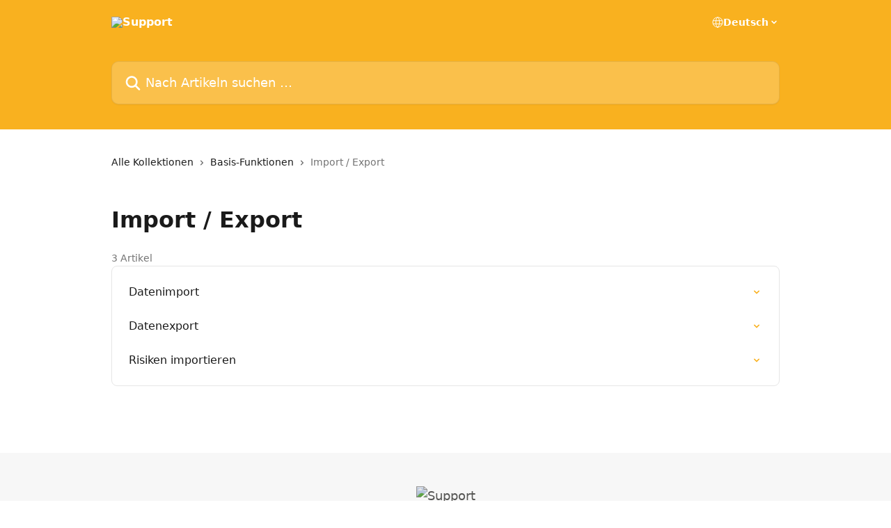

--- FILE ---
content_type: text/html; charset=utf-8
request_url: https://help.insurgo.cloud/de/collections/2582359-import-export
body_size: 10379
content:
<!DOCTYPE html><html lang="de"><head><meta charSet="utf-8" data-next-head=""/><title data-next-head="">Import / Export | Support</title><meta property="og:title" content="Import / Export | Support" data-next-head=""/><meta name="twitter:title" content="Import / Export | Support" data-next-head=""/><meta property="og:description" content="" data-next-head=""/><meta name="twitter:description" content="" data-next-head=""/><meta name="description" content="" data-next-head=""/><meta property="og:type" content="website" data-next-head=""/><meta name="robots" content="all" data-next-head=""/><meta name="viewport" content="width=device-width, initial-scale=1" data-next-head=""/><link href="https://intercom.help/insurgo/assets/favicon" rel="icon" data-next-head=""/><link rel="canonical" href="http://help.insurgo.cloud/de/collections/2582359-import-export" data-next-head=""/><link rel="alternate" href="http://help.insurgo.cloud/de/collections/2582359-import-export" hrefLang="de" data-next-head=""/><link rel="alternate" href="http://help.insurgo.cloud/de/collections/2582359-import-export" hrefLang="x-default" data-next-head=""/><link nonce="GFi+8XMnAKaOySPwjX9u1ioqwu1h16pZneeniGn/gjY=" rel="preload" href="https://static.intercomassets.com/_next/static/css/3141721a1e975790.css" as="style"/><link nonce="GFi+8XMnAKaOySPwjX9u1ioqwu1h16pZneeniGn/gjY=" rel="stylesheet" href="https://static.intercomassets.com/_next/static/css/3141721a1e975790.css" data-n-g=""/><noscript data-n-css="GFi+8XMnAKaOySPwjX9u1ioqwu1h16pZneeniGn/gjY="></noscript><script defer="" nonce="GFi+8XMnAKaOySPwjX9u1ioqwu1h16pZneeniGn/gjY=" nomodule="" src="https://static.intercomassets.com/_next/static/chunks/polyfills-42372ed130431b0a.js"></script><script defer="" src="https://static.intercomassets.com/_next/static/chunks/7506.a4d4b38169fb1abb.js" nonce="GFi+8XMnAKaOySPwjX9u1ioqwu1h16pZneeniGn/gjY="></script><script src="https://static.intercomassets.com/_next/static/chunks/webpack-f4329bec9331e663.js" nonce="GFi+8XMnAKaOySPwjX9u1ioqwu1h16pZneeniGn/gjY=" defer=""></script><script src="https://static.intercomassets.com/_next/static/chunks/framework-1f1b8d38c1d86c61.js" nonce="GFi+8XMnAKaOySPwjX9u1ioqwu1h16pZneeniGn/gjY=" defer=""></script><script src="https://static.intercomassets.com/_next/static/chunks/main-38420d4d11b1f04e.js" nonce="GFi+8XMnAKaOySPwjX9u1ioqwu1h16pZneeniGn/gjY=" defer=""></script><script src="https://static.intercomassets.com/_next/static/chunks/pages/_app-5c47d4d59c1a8572.js" nonce="GFi+8XMnAKaOySPwjX9u1ioqwu1h16pZneeniGn/gjY=" defer=""></script><script src="https://static.intercomassets.com/_next/static/chunks/d0502abb-aa607f45f5026044.js" nonce="GFi+8XMnAKaOySPwjX9u1ioqwu1h16pZneeniGn/gjY=" defer=""></script><script src="https://static.intercomassets.com/_next/static/chunks/6190-ef428f6633b5a03f.js" nonce="GFi+8XMnAKaOySPwjX9u1ioqwu1h16pZneeniGn/gjY=" defer=""></script><script src="https://static.intercomassets.com/_next/static/chunks/296-7834dcf3444315af.js" nonce="GFi+8XMnAKaOySPwjX9u1ioqwu1h16pZneeniGn/gjY=" defer=""></script><script src="https://static.intercomassets.com/_next/static/chunks/4835-9db7cd232aae5617.js" nonce="GFi+8XMnAKaOySPwjX9u1ioqwu1h16pZneeniGn/gjY=" defer=""></script><script src="https://static.intercomassets.com/_next/static/chunks/pages/%5BhelpCenterIdentifier%5D/%5Blocale%5D/collections/%5BcollectionSlug%5D-125b29c7f8024732.js" nonce="GFi+8XMnAKaOySPwjX9u1ioqwu1h16pZneeniGn/gjY=" defer=""></script><script src="https://static.intercomassets.com/_next/static/Icn44piAmCMzv8eN8KCdX/_buildManifest.js" nonce="GFi+8XMnAKaOySPwjX9u1ioqwu1h16pZneeniGn/gjY=" defer=""></script><script src="https://static.intercomassets.com/_next/static/Icn44piAmCMzv8eN8KCdX/_ssgManifest.js" nonce="GFi+8XMnAKaOySPwjX9u1ioqwu1h16pZneeniGn/gjY=" defer=""></script><meta name="sentry-trace" content="ffeb2e8e900957003bdac6a840b3bbd6-5777f7afefe9cdd3-0"/><meta name="baggage" content="sentry-environment=production,sentry-release=1fc63fd7a61bf02c4fd1340797953b76e3339c82,sentry-public_key=187f842308a64dea9f1f64d4b1b9c298,sentry-trace_id=ffeb2e8e900957003bdac6a840b3bbd6,sentry-org_id=2129,sentry-sampled=false,sentry-sample_rand=0.35052050781626043,sentry-sample_rate=0"/><style id="__jsx-3889132829">:root{--body-bg: rgb(255, 255, 255);
--body-image: none;
--body-bg-rgb: 255, 255, 255;
--body-border: rgb(230, 230, 230);
--body-primary-color: #1a1a1a;
--body-secondary-color: #737373;
--body-reaction-bg: rgb(242, 242, 242);
--body-reaction-text-color: rgb(64, 64, 64);
--body-toc-active-border: #737373;
--body-toc-inactive-border: #f2f2f2;
--body-toc-inactive-color: #737373;
--body-toc-active-font-weight: 400;
--body-table-border: rgb(204, 204, 204);
--body-color: hsl(0, 0%, 0%);
--footer-bg: rgb(247, 247, 247);
--footer-image: none;
--footer-border: rgb(221, 221, 221);
--footer-color: hsl(60, 1%, 29%);
--header-bg: rgb(249, 177, 31);
--header-image: none;
--header-color: hsl(0, 0%, 100%);
--collection-card-bg: rgb(247, 247, 247);
--collection-card-image: none;
--collection-card-color: hsl(40, 95%, 55%);
--card-bg: rgb(255, 255, 255);
--card-border-color: rgb(230, 230, 230);
--card-border-inner-radius: 6px;
--card-border-radius: 8px;
--card-shadow: 0 1px 2px 0 rgb(0 0 0 / 0.05);
--search-bar-border-radius: 10px;
--search-bar-width: 100%;
--ticket-blue-bg-color: #dce1f9;
--ticket-blue-text-color: #334bfa;
--ticket-green-bg-color: #d7efdc;
--ticket-green-text-color: #0f7134;
--ticket-orange-bg-color: #ffebdb;
--ticket-orange-text-color: #b24d00;
--ticket-red-bg-color: #ffdbdb;
--ticket-red-text-color: #df2020;
--header-height: 245px;
--header-subheader-background-color: #000000;
--header-subheader-font-color: #FFFFFF;
--content-block-bg: rgb(255, 255, 255);
--content-block-image: none;
--content-block-color: hsl(0, 0%, 10%);
--content-block-button-bg: rgb(51, 75, 250);
--content-block-button-image: none;
--content-block-button-color: hsl(0, 0%, 100%);
--content-block-button-radius: 6px;
--primary-color: hsl(40, 95%, 55%);
--primary-color-alpha-10: hsla(40, 95%, 55%, 0.1);
--primary-color-alpha-60: hsla(40, 95%, 55%, 0.6);
--text-on-primary-color: #1a1a1a}</style><style id="__jsx-1611979459">:root{--font-family-primary: system-ui, "Segoe UI", "Roboto", "Helvetica", "Arial", sans-serif, "Apple Color Emoji", "Segoe UI Emoji", "Segoe UI Symbol"}</style><style id="__jsx-2466147061">:root{--font-family-secondary: system-ui, "Segoe UI", "Roboto", "Helvetica", "Arial", sans-serif, "Apple Color Emoji", "Segoe UI Emoji", "Segoe UI Symbol"}</style><style id="__jsx-cf6f0ea00fa5c760">.fade-background.jsx-cf6f0ea00fa5c760{background:radial-gradient(333.38%100%at 50%0%,rgba(var(--body-bg-rgb),0)0%,rgba(var(--body-bg-rgb),.00925356)11.67%,rgba(var(--body-bg-rgb),.0337355)21.17%,rgba(var(--body-bg-rgb),.0718242)28.85%,rgba(var(--body-bg-rgb),.121898)35.03%,rgba(var(--body-bg-rgb),.182336)40.05%,rgba(var(--body-bg-rgb),.251516)44.25%,rgba(var(--body-bg-rgb),.327818)47.96%,rgba(var(--body-bg-rgb),.409618)51.51%,rgba(var(--body-bg-rgb),.495297)55.23%,rgba(var(--body-bg-rgb),.583232)59.47%,rgba(var(--body-bg-rgb),.671801)64.55%,rgba(var(--body-bg-rgb),.759385)70.81%,rgba(var(--body-bg-rgb),.84436)78.58%,rgba(var(--body-bg-rgb),.9551)88.2%,rgba(var(--body-bg-rgb),1)100%),var(--header-image),var(--header-bg);background-size:cover;background-position-x:center}</style></head><body><div id="__next"><div dir="ltr" class="h-full w-full"><a href="#main-content" class="sr-only font-bold text-header-color focus:not-sr-only focus:absolute focus:left-4 focus:top-4 focus:z-50" aria-roledescription="Link, drücken Sie Control-Option-Pfeil-rechts, um zu beenden">Zum Hauptinhalt springen</a><main class="header__lite"><header id="header" data-testid="header" class="jsx-cf6f0ea00fa5c760 flex flex-col text-header-color"><div class="jsx-cf6f0ea00fa5c760 relative flex grow flex-col mb-9 bg-header-bg bg-header-image bg-cover bg-center pb-9"><div id="sr-announcement" aria-live="polite" class="jsx-cf6f0ea00fa5c760 sr-only"></div><div class="jsx-cf6f0ea00fa5c760 flex h-full flex-col items-center marker:shrink-0"><section class="relative flex w-full flex-col mb-6 pb-6"><div class="header__meta_wrapper flex justify-center px-5 pt-6 leading-none sm:px-10"><div class="flex items-center w-240" data-testid="subheader-container"><div class="mo__body header__site_name"><div class="header__logo"><a href="/de/"><img src="https://downloads.intercomcdn.com/i/o/uvw5roe3/639277/565611167c198aa595dbc11a87bd/83c1b482d2a4e73a4530dfb8ad82c025.png" height="170" alt="Support"/></a></div></div><div><div class="flex items-center font-semibold"><div class="flex items-center md:hidden" data-testid="small-screen-children"><button class="flex items-center border-none bg-transparent px-1.5" data-testid="hamburger-menu-button" aria-label="Menü öffnen"><svg width="24" height="24" viewBox="0 0 16 16" xmlns="http://www.w3.org/2000/svg" class="fill-current"><path d="M1.86861 2C1.38889 2 1 2.3806 1 2.85008C1 3.31957 1.38889 3.70017 1.86861 3.70017H14.1314C14.6111 3.70017 15 3.31957 15 2.85008C15 2.3806 14.6111 2 14.1314 2H1.86861Z"></path><path d="M1 8C1 7.53051 1.38889 7.14992 1.86861 7.14992H14.1314C14.6111 7.14992 15 7.53051 15 8C15 8.46949 14.6111 8.85008 14.1314 8.85008H1.86861C1.38889 8.85008 1 8.46949 1 8Z"></path><path d="M1 13.1499C1 12.6804 1.38889 12.2998 1.86861 12.2998H14.1314C14.6111 12.2998 15 12.6804 15 13.1499C15 13.6194 14.6111 14 14.1314 14H1.86861C1.38889 14 1 13.6194 1 13.1499Z"></path></svg></button><div class="fixed right-0 top-0 z-50 h-full w-full hidden" data-testid="hamburger-menu"><div class="flex h-full w-full justify-end bg-black bg-opacity-30"><div class="flex h-fit w-full flex-col bg-white opacity-100 sm:h-full sm:w-1/2"><button class="text-body-font flex items-center self-end border-none bg-transparent pr-6 pt-6" data-testid="hamburger-menu-close-button" aria-label="Menü schließen"><svg width="24" height="24" viewBox="0 0 16 16" xmlns="http://www.w3.org/2000/svg"><path d="M3.5097 3.5097C3.84165 3.17776 4.37984 3.17776 4.71178 3.5097L7.99983 6.79775L11.2879 3.5097C11.6198 3.17776 12.158 3.17776 12.49 3.5097C12.8219 3.84165 12.8219 4.37984 12.49 4.71178L9.20191 7.99983L12.49 11.2879C12.8219 11.6198 12.8219 12.158 12.49 12.49C12.158 12.8219 11.6198 12.8219 11.2879 12.49L7.99983 9.20191L4.71178 12.49C4.37984 12.8219 3.84165 12.8219 3.5097 12.49C3.17776 12.158 3.17776 11.6198 3.5097 11.2879L6.79775 7.99983L3.5097 4.71178C3.17776 4.37984 3.17776 3.84165 3.5097 3.5097Z"></path></svg></button><nav class="flex flex-col pl-4 text-black"><div class="relative cursor-pointer has-[:focus]:outline"><select class="peer absolute z-10 block h-6 w-full cursor-pointer opacity-0 md:text-base" aria-label="Sprache ändern" id="language-selector"><option value="/de/collections/2582359-import-export" class="text-black" selected="">Deutsch</option></select><div class="mb-10 ml-5 flex items-center gap-1 text-md hover:opacity-80 peer-hover:opacity-80 md:m-0 md:ml-3 md:text-base" aria-hidden="true"><svg id="locale-picker-globe" width="16" height="16" viewBox="0 0 16 16" fill="none" xmlns="http://www.w3.org/2000/svg" class="shrink-0" aria-hidden="true"><path d="M8 15C11.866 15 15 11.866 15 8C15 4.13401 11.866 1 8 1C4.13401 1 1 4.13401 1 8C1 11.866 4.13401 15 8 15Z" stroke="currentColor" stroke-linecap="round" stroke-linejoin="round"></path><path d="M8 15C9.39949 15 10.534 11.866 10.534 8C10.534 4.13401 9.39949 1 8 1C6.60051 1 5.466 4.13401 5.466 8C5.466 11.866 6.60051 15 8 15Z" stroke="currentColor" stroke-linecap="round" stroke-linejoin="round"></path><path d="M1.448 5.75989H14.524" stroke="currentColor" stroke-linecap="round" stroke-linejoin="round"></path><path d="M1.448 10.2402H14.524" stroke="currentColor" stroke-linecap="round" stroke-linejoin="round"></path></svg>Deutsch<svg id="locale-picker-arrow" width="16" height="16" viewBox="0 0 16 16" fill="none" xmlns="http://www.w3.org/2000/svg" class="shrink-0" aria-hidden="true"><path d="M5 6.5L8.00093 9.5L11 6.50187" stroke="currentColor" stroke-width="1.5" stroke-linecap="round" stroke-linejoin="round"></path></svg></div></div></nav></div></div></div></div><nav class="hidden items-center md:flex" data-testid="large-screen-children"><div class="relative cursor-pointer has-[:focus]:outline"><select class="peer absolute z-10 block h-6 w-full cursor-pointer opacity-0 md:text-base" aria-label="Sprache ändern" id="language-selector"><option value="/de/collections/2582359-import-export" class="text-black" selected="">Deutsch</option></select><div class="mb-10 ml-5 flex items-center gap-1 text-md hover:opacity-80 peer-hover:opacity-80 md:m-0 md:ml-3 md:text-base" aria-hidden="true"><svg id="locale-picker-globe" width="16" height="16" viewBox="0 0 16 16" fill="none" xmlns="http://www.w3.org/2000/svg" class="shrink-0" aria-hidden="true"><path d="M8 15C11.866 15 15 11.866 15 8C15 4.13401 11.866 1 8 1C4.13401 1 1 4.13401 1 8C1 11.866 4.13401 15 8 15Z" stroke="currentColor" stroke-linecap="round" stroke-linejoin="round"></path><path d="M8 15C9.39949 15 10.534 11.866 10.534 8C10.534 4.13401 9.39949 1 8 1C6.60051 1 5.466 4.13401 5.466 8C5.466 11.866 6.60051 15 8 15Z" stroke="currentColor" stroke-linecap="round" stroke-linejoin="round"></path><path d="M1.448 5.75989H14.524" stroke="currentColor" stroke-linecap="round" stroke-linejoin="round"></path><path d="M1.448 10.2402H14.524" stroke="currentColor" stroke-linecap="round" stroke-linejoin="round"></path></svg>Deutsch<svg id="locale-picker-arrow" width="16" height="16" viewBox="0 0 16 16" fill="none" xmlns="http://www.w3.org/2000/svg" class="shrink-0" aria-hidden="true"><path d="M5 6.5L8.00093 9.5L11 6.50187" stroke="currentColor" stroke-width="1.5" stroke-linecap="round" stroke-linejoin="round"></path></svg></div></div></nav></div></div></div></div></section><section class="relative mx-5 flex h-full w-full flex-col items-center px-5 sm:px-10"><div class="flex h-full max-w-full flex-col w-240 justify-end" data-testid="main-header-container"><div id="search-bar" class="relative w-full"><form action="/de/" autoComplete="off"><div class="flex w-full flex-col items-start"><div class="relative flex w-full sm:w-search-bar"><label for="search-input" class="sr-only">Nach Artikeln suchen …</label><input id="search-input" type="text" autoComplete="off" class="peer w-full rounded-search-bar border border-black-alpha-8 bg-white-alpha-20 p-4 ps-12 font-secondary text-lg text-header-color shadow-search-bar outline-none transition ease-linear placeholder:text-header-color hover:bg-white-alpha-27 hover:shadow-search-bar-hover focus:border-transparent focus:bg-white focus:text-black-10 focus:shadow-search-bar-focused placeholder:focus:text-black-45" placeholder="Nach Artikeln suchen …" name="q" aria-label="Nach Artikeln suchen …" value=""/><div class="absolute inset-y-0 start-0 flex items-center fill-header-color peer-focus-visible:fill-black-45 pointer-events-none ps-5"><svg width="22" height="21" viewBox="0 0 22 21" xmlns="http://www.w3.org/2000/svg" class="fill-inherit" aria-hidden="true"><path fill-rule="evenodd" clip-rule="evenodd" d="M3.27485 8.7001C3.27485 5.42781 5.92757 2.7751 9.19985 2.7751C12.4721 2.7751 15.1249 5.42781 15.1249 8.7001C15.1249 11.9724 12.4721 14.6251 9.19985 14.6251C5.92757 14.6251 3.27485 11.9724 3.27485 8.7001ZM9.19985 0.225098C4.51924 0.225098 0.724854 4.01948 0.724854 8.7001C0.724854 13.3807 4.51924 17.1751 9.19985 17.1751C11.0802 17.1751 12.8176 16.5627 14.2234 15.5265L19.0981 20.4013C19.5961 20.8992 20.4033 20.8992 20.9013 20.4013C21.3992 19.9033 21.3992 19.0961 20.9013 18.5981L16.0264 13.7233C17.0625 12.3176 17.6749 10.5804 17.6749 8.7001C17.6749 4.01948 13.8805 0.225098 9.19985 0.225098Z"></path></svg></div></div></div></form></div></div></section></div></div></header><div class="z-1 flex shrink-0 grow basis-auto justify-center px-5 sm:px-10"><section data-testid="main-content" id="main-content" class="max-w-full w-240"><div tabindex="-1" class="focus:outline-none"><div class="flex flex-wrap items-baseline pb-4 text-base" tabindex="0" role="navigation" aria-label="Breadcrumb"><a href="/de/" class="pr-2 text-body-primary-color no-underline hover:text-body-secondary-color">Alle Kollektionen</a><div class="pr-2" aria-hidden="true"><svg width="6" height="10" viewBox="0 0 6 10" class="block h-2 w-2 fill-body-secondary-color rtl:rotate-180" xmlns="http://www.w3.org/2000/svg"><path fill-rule="evenodd" clip-rule="evenodd" d="M0.648862 0.898862C0.316916 1.23081 0.316916 1.769 0.648862 2.10094L3.54782 4.9999L0.648862 7.89886C0.316916 8.23081 0.316917 8.769 0.648862 9.10094C0.980808 9.43289 1.519 9.43289 1.85094 9.10094L5.35094 5.60094C5.68289 5.269 5.68289 4.73081 5.35094 4.39886L1.85094 0.898862C1.519 0.566916 0.980807 0.566916 0.648862 0.898862Z"></path></svg></div><a href="http://help.insurgo.cloud/de/collections/2582355-basis-funktionen" class="pr-2 text-body-primary-color no-underline hover:text-body-secondary-color" data-testid="breadcrumb-0">Basis-Funktionen</a><div class="pr-2" aria-hidden="true"><svg width="6" height="10" viewBox="0 0 6 10" class="block h-2 w-2 fill-body-secondary-color rtl:rotate-180" xmlns="http://www.w3.org/2000/svg"><path fill-rule="evenodd" clip-rule="evenodd" d="M0.648862 0.898862C0.316916 1.23081 0.316916 1.769 0.648862 2.10094L3.54782 4.9999L0.648862 7.89886C0.316916 8.23081 0.316917 8.769 0.648862 9.10094C0.980808 9.43289 1.519 9.43289 1.85094 9.10094L5.35094 5.60094C5.68289 5.269 5.68289 4.73081 5.35094 4.39886L1.85094 0.898862C1.519 0.566916 0.980807 0.566916 0.648862 0.898862Z"></path></svg></div><div class="text-body-secondary-color">Import / Export</div></div></div><div class="flex flex-col gap-10 max-sm:gap-8 max-sm:pt-2 pt-4" id="import-export"><div><div class="mb-5"></div><div class="flex flex-col"><h1 class="mb-1 font-primary text-2xl font-bold leading-10 text-body-primary-color">Import / Export</h1></div><div class="mt-5"><div class="flex"><span class="line-clamp-1 flex text-base text-body-secondary-color">3 Artikel</span></div></div></div><div class="flex flex-col gap-5"><section class="flex flex-col rounded-card border border-solid border-card-border bg-card-bg p-2 sm:p-3"><a class="duration-250 group/article flex flex-row justify-between gap-2 py-2 no-underline transition ease-linear hover:bg-primary-alpha-10 hover:text-primary sm:rounded-card-inner sm:py-3 rounded-card-inner px-3" href="http://help.insurgo.cloud/de/articles/9614830-datenimport" data-testid="article-link"><div class="flex flex-col p-0"><span class="m-0 text-md text-body-primary-color group-hover/article:text-primary font-regular">Datenimport</span></div><div class="flex shrink-0 flex-col justify-center p-0"><svg class="block h-4 w-4 text-primary ltr:-rotate-90 rtl:rotate-90" fill="currentColor" viewBox="0 0 20 20" xmlns="http://www.w3.org/2000/svg"><path fill-rule="evenodd" d="M5.293 7.293a1 1 0 011.414 0L10 10.586l3.293-3.293a1 1 0 111.414 1.414l-4 4a1 1 0 01-1.414 0l-4-4a1 1 0 010-1.414z" clip-rule="evenodd"></path></svg></div></a><a class="duration-250 group/article flex flex-row justify-between gap-2 py-2 no-underline transition ease-linear hover:bg-primary-alpha-10 hover:text-primary sm:rounded-card-inner sm:py-3 rounded-card-inner px-3" href="http://help.insurgo.cloud/de/articles/4514565-datenexport" data-testid="article-link"><div class="flex flex-col p-0"><span class="m-0 text-md text-body-primary-color group-hover/article:text-primary font-regular">Datenexport</span></div><div class="flex shrink-0 flex-col justify-center p-0"><svg class="block h-4 w-4 text-primary ltr:-rotate-90 rtl:rotate-90" fill="currentColor" viewBox="0 0 20 20" xmlns="http://www.w3.org/2000/svg"><path fill-rule="evenodd" d="M5.293 7.293a1 1 0 011.414 0L10 10.586l3.293-3.293a1 1 0 111.414 1.414l-4 4a1 1 0 01-1.414 0l-4-4a1 1 0 010-1.414z" clip-rule="evenodd"></path></svg></div></a><a class="duration-250 group/article flex flex-row justify-between gap-2 py-2 no-underline transition ease-linear hover:bg-primary-alpha-10 hover:text-primary sm:rounded-card-inner sm:py-3 rounded-card-inner px-3" href="http://help.insurgo.cloud/de/articles/12539655-risiken-importieren" data-testid="article-link"><div class="flex flex-col p-0"><span class="m-0 text-md text-body-primary-color group-hover/article:text-primary font-regular">Risiken importieren</span></div><div class="flex shrink-0 flex-col justify-center p-0"><svg class="block h-4 w-4 text-primary ltr:-rotate-90 rtl:rotate-90" fill="currentColor" viewBox="0 0 20 20" xmlns="http://www.w3.org/2000/svg"><path fill-rule="evenodd" d="M5.293 7.293a1 1 0 011.414 0L10 10.586l3.293-3.293a1 1 0 111.414 1.414l-4 4a1 1 0 01-1.414 0l-4-4a1 1 0 010-1.414z" clip-rule="evenodd"></path></svg></div></a></section></div></div></section></div><footer id="footer" class="mt-24 shrink-0 bg-footer-bg px-0 py-12 text-left text-base text-footer-color"><div class="shrink-0 grow basis-auto px-5 sm:px-10"><div class="mx-auto max-w-240 sm:w-auto"><div><div class="text-center" data-testid="simple-footer-layout"><div class="align-middle text-lg text-footer-color"><a class="no-underline" href="/de/"><img data-testid="logo-img" src="https://downloads.intercomcdn.com/i/o/uvw5roe3/640247/7abf6dbb47f1499bed4ce95576d9/f245400535fe342ab5507de56ce7d5d3.png" alt="Support" class="max-h-8 contrast-80 inline"/></a></div></div></div></div></div></footer></main></div></div><script id="__NEXT_DATA__" type="application/json" nonce="GFi+8XMnAKaOySPwjX9u1ioqwu1h16pZneeniGn/gjY=">{"props":{"pageProps":{"app":{"id":"uvw5roe3","messengerUrl":"https://widget.intercom.io/widget/uvw5roe3","name":"Insurgo GmbH","poweredByIntercomUrl":"https://www.intercom.com/intercom-link?company=Insurgo+GmbH\u0026solution=customer-support\u0026utm_campaign=intercom-link\u0026utm_content=We+run+on+Intercom\u0026utm_medium=help-center\u0026utm_referrer=http%3A%2F%2Fhelp.insurgo.cloud%2Fde%2Fcollections%2F2582359-import-export\u0026utm_source=desktop-web","features":{"consentBannerBeta":false,"customNotFoundErrorMessage":false,"disableFontPreloading":false,"disableNoMarginClassTransformation":false,"finOnHelpCenter":false,"hideIconsWithBackgroundImages":false,"messengerCustomFonts":false}},"helpCenterSite":{"customDomain":"help.insurgo.cloud","defaultLocale":"de","disableBranding":true,"externalLoginName":null,"externalLoginUrl":null,"footerContactDetails":null,"footerLinks":{"custom":[],"socialLinks":[],"linkGroups":[]},"headerLinks":[],"homeCollectionCols":2,"googleAnalyticsTrackingId":"UA-74494326-3","googleTagManagerId":null,"pathPrefixForCustomDomain":null,"seoIndexingEnabled":true,"helpCenterId":1011062,"url":"http://help.insurgo.cloud","customizedFooterTextContent":null,"consentBannerConfig":null,"canInjectCustomScripts":false,"scriptSection":1,"customScriptFilesExist":false},"localeLinks":[{"id":"de","absoluteUrl":"http://help.insurgo.cloud/de/collections/2582359-import-export","available":true,"name":"Deutsch","selected":true,"url":"/de/collections/2582359-import-export"}],"requestContext":{"articleSource":null,"academy":false,"canonicalUrl":"http://help.insurgo.cloud/de/collections/2582359-import-export","headerless":false,"isDefaultDomainRequest":false,"nonce":"GFi+8XMnAKaOySPwjX9u1ioqwu1h16pZneeniGn/gjY=","rootUrl":"/de/","sheetUserCipher":null,"type":"help-center"},"theme":{"color":"f9b11f","siteName":"Support","headline":"Tipps, Tricks und Hilfe zu Insurgo","headerFontColor":"FFFFFF","logo":"https://downloads.intercomcdn.com/i/o/uvw5roe3/639277/565611167c198aa595dbc11a87bd/83c1b482d2a4e73a4530dfb8ad82c025.png","logoHeight":"170","header":null,"favicon":"https://intercom.help/insurgo/assets/favicon","locale":"de","homeUrl":"https://www.insurgo.de","social":null,"urlPrefixForDefaultDomain":"https://intercom.help/insurgo","customDomain":"help.insurgo.cloud","customDomainUsesSsl":false,"customizationOptions":{"customizationType":1,"header":{"backgroundColor":"#f9b11f","fontColor":"#FFFFFF","fadeToEdge":false,"backgroundGradient":null,"backgroundImageId":null,"backgroundImageUrl":null},"body":{"backgroundColor":"#ffffff","fontColor":null,"fadeToEdge":null,"backgroundGradient":null,"backgroundImageId":null},"footer":{"backgroundColor":"#f7f7f7","fontColor":"#4a4a49","fadeToEdge":null,"backgroundGradient":null,"backgroundImageId":null,"showRichTextField":false},"layout":{"homePage":{"blocks":[{"type":"tickets-portal-link","enabled":false},{"type":"collection-list","columns":2,"template":2},{"type":"article-list","columns":2,"enabled":false,"localizedContent":[{"title":"","locale":"de","links":[{"articleId":"empty_article_slot","type":"article-link"},{"articleId":"empty_article_slot","type":"article-link"},{"articleId":"empty_article_slot","type":"article-link"},{"articleId":"empty_article_slot","type":"article-link"},{"articleId":"empty_article_slot","type":"article-link"},{"articleId":"empty_article_slot","type":"article-link"}]}]},{"type":"content-block","enabled":false,"columns":1}]},"collectionsPage":{"showArticleDescriptions":false},"articlePage":{},"searchPage":{}},"collectionCard":{"global":{"backgroundColor":"#f7f7f7","fontColor":"#f9b11f","fadeToEdge":null,"backgroundGradient":null,"backgroundImageId":null,"showIcons":true,"backgroundImageUrl":null},"collections":[]},"global":{"font":{"customFontFaces":[],"primary":null,"secondary":null},"componentStyle":{"card":{"type":"bordered","borderRadius":8}},"namedComponents":{"header":{"subheader":{"enabled":false,"style":{"backgroundColor":"#000000","fontColor":"#FFFFFF"}},"style":{"height":"245px","align":"start","justify":"end"}},"searchBar":{"style":{"width":"100%","borderRadius":10}},"footer":{"type":0}},"brand":{"colors":[],"websiteUrl":""}},"contentBlock":{"blockStyle":{"backgroundColor":"#ffffff","fontColor":"#1a1a1a","fadeToEdge":null,"backgroundGradient":null,"backgroundImageId":null,"backgroundImageUrl":null},"buttonOptions":{"backgroundColor":"#334BFA","fontColor":"#ffffff","borderRadius":6},"isFullWidth":false}},"helpCenterName":"Support","footerLogo":"https://downloads.intercomcdn.com/i/o/uvw5roe3/640247/7abf6dbb47f1499bed4ce95576d9/f245400535fe342ab5507de56ce7d5d3.png","footerLogoHeight":"153","localisedInformation":{"contentBlock":{"locale":"de","title":"Titel des Inhaltsabschnitts","withButton":false,"description":"","buttonTitle":"Titel der Schaltfläche","buttonUrl":""}}},"user":{"userId":"75d90934-1ff1-4329-a421-84c9de778b3b","role":"visitor_role","country_code":null},"collection":{"articleCount":3,"articleSummaries":[{"author":null,"id":"9907802","lastUpdated":"Vor über 2 Monaten aktualisiert","summary":"","title":"Datenimport","url":"http://help.insurgo.cloud/de/articles/9614830-datenimport"},{"author":null,"id":"3915342","lastUpdated":"Vor über 5 Monaten aktualisiert","summary":"","title":"Datenexport","url":"http://help.insurgo.cloud/de/articles/4514565-datenexport"},{"author":null,"id":"14009736","lastUpdated":"Vor über 3 Monaten aktualisiert","summary":"","title":"Risiken importieren","url":"http://help.insurgo.cloud/de/articles/12539655-risiken-importieren"}],"authorCount":0,"authors":[],"description":"","iconContentType":null,"iconUrl":null,"id":"2582359","name":"Import / Export","slug":"import-export","subcollections":[],"url":"http://help.insurgo.cloud/de/collections/2582359-import-export"},"breadcrumbs":[{"url":"http://help.insurgo.cloud/de/collections/2582355-basis-funktionen","name":"Basis-Funktionen"}],"layoutOptions":{"showArticleDescriptions":false},"themeCSSCustomProperties":{"--body-bg":"rgb(255, 255, 255)","--body-image":"none","--body-bg-rgb":"255, 255, 255","--body-border":"rgb(230, 230, 230)","--body-primary-color":"#1a1a1a","--body-secondary-color":"#737373","--body-reaction-bg":"rgb(242, 242, 242)","--body-reaction-text-color":"rgb(64, 64, 64)","--body-toc-active-border":"#737373","--body-toc-inactive-border":"#f2f2f2","--body-toc-inactive-color":"#737373","--body-toc-active-font-weight":400,"--body-table-border":"rgb(204, 204, 204)","--body-color":"hsl(0, 0%, 0%)","--footer-bg":"rgb(247, 247, 247)","--footer-image":"none","--footer-border":"rgb(221, 221, 221)","--footer-color":"hsl(60, 1%, 29%)","--header-bg":"rgb(249, 177, 31)","--header-image":"none","--header-color":"hsl(0, 0%, 100%)","--collection-card-bg":"rgb(247, 247, 247)","--collection-card-image":"none","--collection-card-color":"hsl(40, 95%, 55%)","--card-bg":"rgb(255, 255, 255)","--card-border-color":"rgb(230, 230, 230)","--card-border-inner-radius":"6px","--card-border-radius":"8px","--card-shadow":"0 1px 2px 0 rgb(0 0 0 / 0.05)","--search-bar-border-radius":"10px","--search-bar-width":"100%","--ticket-blue-bg-color":"#dce1f9","--ticket-blue-text-color":"#334bfa","--ticket-green-bg-color":"#d7efdc","--ticket-green-text-color":"#0f7134","--ticket-orange-bg-color":"#ffebdb","--ticket-orange-text-color":"#b24d00","--ticket-red-bg-color":"#ffdbdb","--ticket-red-text-color":"#df2020","--header-height":"245px","--header-subheader-background-color":"#000000","--header-subheader-font-color":"#FFFFFF","--content-block-bg":"rgb(255, 255, 255)","--content-block-image":"none","--content-block-color":"hsl(0, 0%, 10%)","--content-block-button-bg":"rgb(51, 75, 250)","--content-block-button-image":"none","--content-block-button-color":"hsl(0, 0%, 100%)","--content-block-button-radius":"6px","--primary-color":"hsl(40, 95%, 55%)","--primary-color-alpha-10":"hsla(40, 95%, 55%, 0.1)","--primary-color-alpha-60":"hsla(40, 95%, 55%, 0.6)","--text-on-primary-color":"#1a1a1a"},"intl":{"defaultLocale":"de","locale":"de","messages":{"layout.skip_to_main_content":"Zum Hauptinhalt springen","layout.skip_to_main_content_exit":"Link, drücken Sie Control-Option-Pfeil-rechts, um zu beenden","article.attachment_icon":"Symbol: Anhang","article.related_articles":"Verwandte Artikel","article.written_by":"Verfasst von \u003cb\u003e{author}\u003c/b\u003e","article.table_of_contents":"Inhaltsübersicht","breadcrumb.all_collections":"Alle Kollektionen","breadcrumb.aria_label":"Breadcrumb","collection.article_count.one":"{count} Artikel","collection.article_count.other":"{count} Artikel","collection.articles_heading":"Artikel","collection.sections_heading":"Sammlungen","collection.written_by.one":"Verfasst von \u003cb\u003e{author}\u003c/b\u003e","collection.written_by.two":"Verfasst von \u003cb\u003e{author1}\u003c/b\u003e und \u003cb\u003e{author2}\u003c/b\u003e","collection.written_by.three":"Verfasst von \u003cb\u003e{author1}\u003c/b\u003e, \u003cb\u003e{author2}\u003c/b\u003e und \u003cb\u003e{author3}\u003c/b\u003e","collection.written_by.four":"Verfasst von \u003cb\u003e{author1}\u003c/b\u003e, \u003cb\u003e{author2}\u003c/b\u003e, \u003cb\u003e{author3}\u003c/b\u003e und 1 weiteren Person","collection.written_by.other":"Verfasst von \u003cb\u003e{author1}\u003c/b\u003e, \u003cb\u003e{author2}\u003c/b\u003e, \u003cb\u003e{author3}\u003c/b\u003e und {count} weiteren Personen","collection.by.one":"Von {author}","collection.by.two":"Von {author1} und 1 weiteren Person","collection.by.other":"Von {author1} und {count} weiteren Personen","collection.by.count_one":"1 Autor","collection.by.count_plural":"{count} Autoren","community_banner.tip":"Tipp","community_banner.label":"\u003cb\u003eBenötigen Sie weitere Hilfe?\u003c/b\u003e Holen Sie sich Unterstützung von unserem {link}","community_banner.link_label":"Community-Forum","community_banner.description":"Finden Sie Antworten und erhalten Sie Hilfe vom Intercom-Support und von Community-Experten","header.headline":"Ratschläge und Antworten vom {appName}-Team","header.menu.open":"Menü öffnen","header.menu.close":"Menü schließen","locale_picker.aria_label":"Sprache ändern","not_authorized.cta":"Sie können versuchen, uns eine Nachricht zu senden oder sich bei {link} anzumelden","not_found.title":"Hoppla! Diese Seite existiert nicht.","not_found.not_authorized":"Dieser Artikel kann nicht geladen werden. Möglicherweise müssen Sie sich zuerst anmelden.","not_found.try_searching":"Versuchen Sie, nach Ihrer Antwort zu suchen oder senden Sie uns einfach eine Nachricht.","tickets_portal_bad_request.title":"Kein Zugriff auf das Ticketportal","tickets_portal_bad_request.learn_more":"Mehr erfahren","tickets_portal_bad_request.send_a_message":"Bitte wenden Sie sich an Ihren Administrator.","no_articles.title":"Leeres Hilfe-Center","no_articles.no_articles":"Dieses Hilfe-Center enthält noch keine Artikel oder Kollektionen.","preview.invalid_preview":"Es ist keine Vorschau für {previewType} verfügbar","reaction_picker.did_this_answer_your_question":"Hat dies deine Frage beantwortet?","reaction_picker.feedback_form_label":"Feedback-Formular","reaction_picker.reaction.disappointed.title":"Enttäuscht","reaction_picker.reaction.disappointed.aria_label":"Enttäuschte Reaktion","reaction_picker.reaction.neutral.title":"Neutral","reaction_picker.reaction.neutral.aria_label":"Neutrale Reaktion","reaction_picker.reaction.smiley.title":"Smiley","reaction_picker.reaction.smiley.aria_label":"Smiley-Reaktion","search.box_placeholder_fin":"Eine Frage stellen","search.box_placeholder":"Nach Artikeln suchen …","search.clear_search":"Suchanfrage löschen","search.fin_card_ask_text":"Fragen","search.fin_loading_title_1":"Ich denke nach …","search.fin_loading_title_2":"Durch Quellen suchen...","search.fin_loading_title_3":"Analyse läuft...","search.fin_card_description":"Finden Sie die Antwort mit Fin AI","search.fin_empty_state":"Leider konnte Fin AI Ihre Frage nicht beantworten. Versuchen Sie, sie anders zu formulieren oder etwas anderes zu fragen.","search.no_results":"Wir konnten keine Artikel finden für:","search.number_of_results":"{count} Suchergebnisse gefunden","search.submit_btn":"Nach Artikeln suchen","search.successful":"Suchergebnisse für:","footer.powered_by":"Wir nutzen Intercom","footer.privacy.choice":"Ihre Datenschutzentscheidungen","footer.social.facebook":"Facebook","footer.social.linkedin":"LinkedIn","footer.social.twitter":"Twitter","tickets.title":"Tickets","tickets.company_selector_option":"Tickets von {companyName}","tickets.all_states":"Alle Status","tickets.filters.company_tickets":"Alle Tickets","tickets.filters.my_tickets":"Von mir erstellt","tickets.filters.all":"Alle","tickets.no_tickets_found":"Keine Tickets gefunden","tickets.empty-state.generic.title":"Keine Tickets gefunden","tickets.empty-state.generic.description":"Versuchen Sie, verschiedene Stichwörter oder Filter zu verwenden.","tickets.empty-state.empty-own-tickets.title":"Keine Tickets wurden von Ihnen erstellt","tickets.empty-state.empty-own-tickets.description":"Tickets, die über den Messenger oder von einem Support-Mitarbeiter in Ihrer Konversation eingereicht werden, werden hier angezeigt.","tickets.empty-state.empty-q.description":"Versuchen Sie, andere Stichwörter zu verwenden oder nach Tippfehlern zu suchen.","tickets.navigation.home":"Startseite","tickets.navigation.tickets_portal":"Ticket-Portal","tickets.navigation.ticket_details":"Ticket Nr. {ticketId}","tickets.view_conversation":"Gespräch anzeigen","tickets.send_message":"Senden Sie uns eine Nachricht","tickets.continue_conversation":"Unterhaltung fortsetzen","tickets.avatar_image.image_alt":"{firstName}s Avatar","tickets.fields.id":"Ticket-ID","tickets.fields.type":"Ticket-Typ","tickets.fields.title":"Titel","tickets.fields.description":"Beschreibung","tickets.fields.created_by":"Erstellt von","tickets.fields.email_for_notification":"Sie werden hier und per E-Mail benachrichtigt.","tickets.fields.created_at":"Erstellt am","tickets.fields.sorting_updated_at":"Zuletzt aktualisiert","tickets.fields.state":"Ticket-Status","tickets.fields.assignee":"Zugewiesene Person","tickets.link-block.title":"Ticket-Portal.","tickets.link-block.description":"Verfolgen Sie den Fortschritt aller Tickets, die Ihr Unternehmen betreffen.","tickets.states.submitted":"Eingereicht","tickets.states.in_progress":"In Bearbeitung","tickets.states.waiting_on_customer":"Warten auf Antwort von Ihnen","tickets.states.resolved":"Gelöst","tickets.states.description.unassigned.submitted":"Wir kümmern uns in Kürze darum","tickets.states.description.assigned.submitted":"{assigneeName} kümmert sich in Kürze darum","tickets.states.description.unassigned.in_progress":"Wir arbeiten daran!","tickets.states.description.assigned.in_progress":"{assigneeName} arbeitet daran!","tickets.states.description.unassigned.waiting_on_customer":"Wir benötigen weitere Informationen von Ihnen","tickets.states.description.assigned.waiting_on_customer":"{assigneeName} benötigt weitere Informationen von Ihnen","tickets.states.description.unassigned.resolved":"Wir haben Ihr Ticket abgeschlossen","tickets.states.description.assigned.resolved":"{assigneeName} hat Ihr Ticket abgeschlossen","tickets.attributes.boolean.true":"Ja","tickets.attributes.boolean.false":"Nein","tickets.filter_any":"\u003cb\u003e{name}\u003c/b\u003e ist irgendein","tickets.filter_single":"\u003cb\u003e{name}\u003c/b\u003e ist {value}","tickets.filter_multiple":"\u003cb\u003e{name}\u003c/b\u003e ist eine/r von {count}","tickets.no_options_found":"Keine Optionen gefunden","tickets.filters.any_option":"Irgendein","tickets.filters.state":"Status","tickets.filters.type":"Typ","tickets.filters.created_by":"Erstellt von","tickets.filters.assigned_to":"Zugewiesen an","tickets.filters.created_on":"Erstellt am","tickets.filters.updated_on":"Aktualisiert am","tickets.filters.date_range.today":"Heute","tickets.filters.date_range.yesterday":"Gestern","tickets.filters.date_range.last_week":"Letzte Woche","tickets.filters.date_range.last_30_days":"Die letzten 30 Tage","tickets.filters.date_range.last_90_days":"Letzte 90 Tage","tickets.filters.date_range.custom":"Benutzerdefiniert","tickets.filters.date_range.apply_custom_range":"Anwenden","tickets.filters.date_range.custom_range.start_date":"Von","tickets.filters.date_range.custom_range.end_date":"An","tickets.filters.clear_filters":"Filter löschen","cookie_banner.default_text":"Diese Website verwendet Cookies und ähnliche Technologien („Cookies“), die für den Betrieb der Website unbedingt erforderlich sind. Wir und unsere Partner möchten auch zusätzliche Cookies setzen, um die Analyse der Website-Leistung, Funktionalität, Werbung und Social-Media-Funktionen zu ermöglichen. Siehe unsere {cookiePolicyLink} für mehr Details. Sie können Ihre Cookie-Präferenzen in unseren Cookie-Einstellungen ändern.","cookie_banner.gdpr_text":"Diese Website verwendet Cookies und ähnliche Technologien („Cookies“), die für den Betrieb der Website unbedingt erforderlich sind. Wir und unsere Partner möchten auch zusätzliche Cookies setzen, um die Analyse der Website-Leistung, Funktionalität, Werbung und Social-Media-Funktionen zu ermöglichen. Siehe unsere {cookiePolicyLink} für mehr Details. Sie können Ihre Cookie-Präferenzen in unseren Cookie-Einstellungen ändern.","cookie_banner.ccpa_text":"Diese Website verwendet Cookies und andere Technologien, die wir und unsere Drittanbieter einsetzen, um personenbezogene Daten über Sie und Ihre Interaktionen mit der Website (einschließlich angesehener Inhalte, Cursorbewegungen, Bildschirmaufzeichnungen und Chat-Inhalte) zu überwachen und aufzuzeichnen, wie in unserer Cookie-Richtlinie beschrieben. Indem Sie unsere Website weiterhin besuchen, stimmen Sie unseren {websiteTermsLink}, {privacyPolicyLink} und {cookiePolicyLink} zu.","cookie_banner.simple_text":"Wir verwenden Cookies, um unsere Website funktionsfähig zu machen und auch für Analyse- und Werbezwecke. Sie können optionale Cookies nach Belieben aktivieren oder deaktivieren. Siehe unsere {cookiePolicyLink} für weitere Einzelheiten.","cookie_banner.cookie_policy":"Cookie-Richtlinie","cookie_banner.website_terms":"Nutzungsbedingungen der Website","cookie_banner.privacy_policy":"Datenschutzrichtlinie","cookie_banner.accept_all":"Alle akzeptieren","cookie_banner.accept":"Akzeptieren","cookie_banner.reject_all":"Alle ablehnen","cookie_banner.manage_cookies":"Cookies verwalten","cookie_banner.close":"Banner schließen","cookie_settings.close":"Schließen","cookie_settings.title":"Cookie-Einstellungen","cookie_settings.description":"Wir verwenden Cookies, um Ihr Erlebnis zu verbessern. Sie können Ihre Cookie-Präferenzen unten anpassen. Siehe unsere {cookiePolicyLink} für weitere Einzelheiten.","cookie_settings.ccpa_title":"Ihre Datenschutzentscheidungen","cookie_settings.ccpa_description":"Sie haben das Recht, dem Verkauf Ihrer personenbezogenen Daten zu widersprechen. Siehe unsere {cookiePolicyLink} für weitere Einzelheiten darüber, wie wir Ihre Daten verwenden.","cookie_settings.save_preferences":"Einstellungen speichern"}},"collectionCardCustomProperties":{},"_sentryTraceData":"ffeb2e8e900957003bdac6a840b3bbd6-7570390e9f67e47c-0","_sentryBaggage":"sentry-environment=production,sentry-release=1fc63fd7a61bf02c4fd1340797953b76e3339c82,sentry-public_key=187f842308a64dea9f1f64d4b1b9c298,sentry-trace_id=ffeb2e8e900957003bdac6a840b3bbd6,sentry-org_id=2129,sentry-sampled=false,sentry-sample_rand=0.35052050781626043,sentry-sample_rate=0"},"__N_SSP":true},"page":"/[helpCenterIdentifier]/[locale]/collections/[collectionSlug]","query":{"helpCenterIdentifier":"insurgo","locale":"de","collectionSlug":"2582359-import-export"},"buildId":"Icn44piAmCMzv8eN8KCdX","assetPrefix":"https://static.intercomassets.com","isFallback":false,"isExperimentalCompile":false,"dynamicIds":[47506],"gssp":true,"scriptLoader":[]}</script></body></html>